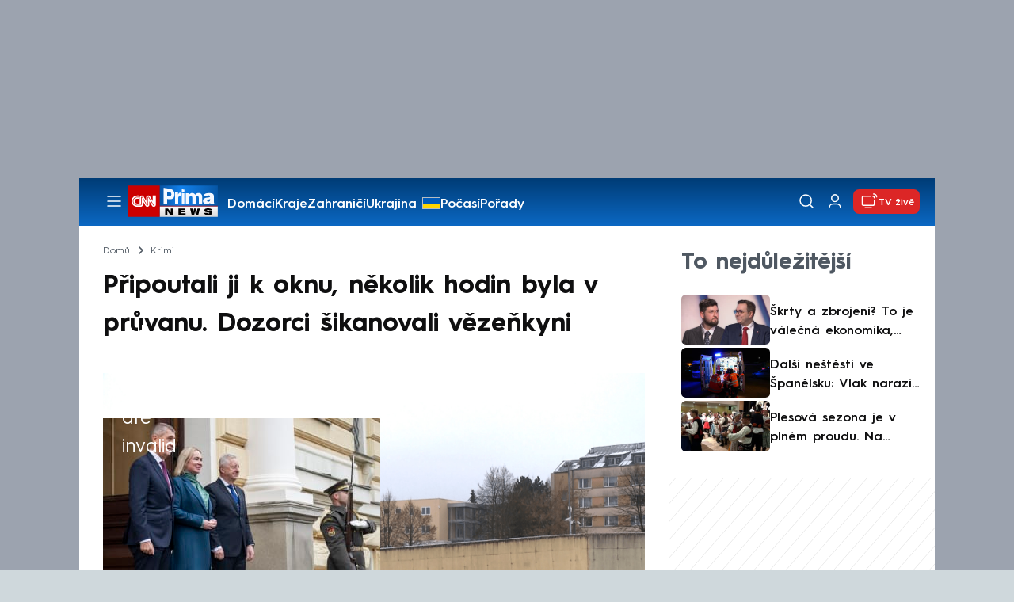

--- FILE ---
content_type: image/svg+xml
request_url: https://assets.cnn.iprima.cz/images/icons/comment.svg
body_size: 601
content:
<svg width="24" height="24" viewBox="0 0 24 24" fill="none" xmlns="http://www.w3.org/2000/svg">
  <path fill-rule="evenodd" clip-rule="evenodd" d="M7.20035 17.2742H5.28035C4.21955 17.2742 3.36035 16.415 3.36035 15.3542V5.75423C3.36035 4.69343 4.21955 3.83423 5.28035 3.83423H18.7203C19.7811 3.83423 20.6403 4.69343 20.6403 5.75423V15.3542C20.6403 16.415 19.7811 17.2742 18.7203 17.2742H12.8403L8.79875 20.8694C8.17955 21.4205 7.20035 20.9808 7.20035 20.1523V17.2742Z" stroke="#0B68C1" stroke-width="1.5" stroke-linecap="round" stroke-linejoin="round"/>
  <path d="M7.2002 8.15039H16.8002" stroke="#0B68C1" stroke-width="1.5" stroke-linecap="round" stroke-linejoin="round"/>
  <path d="M7.2002 12.4705H13.9202" stroke="#0B68C1" stroke-width="1.5" stroke-linecap="round" stroke-linejoin="round"/>
</svg>
